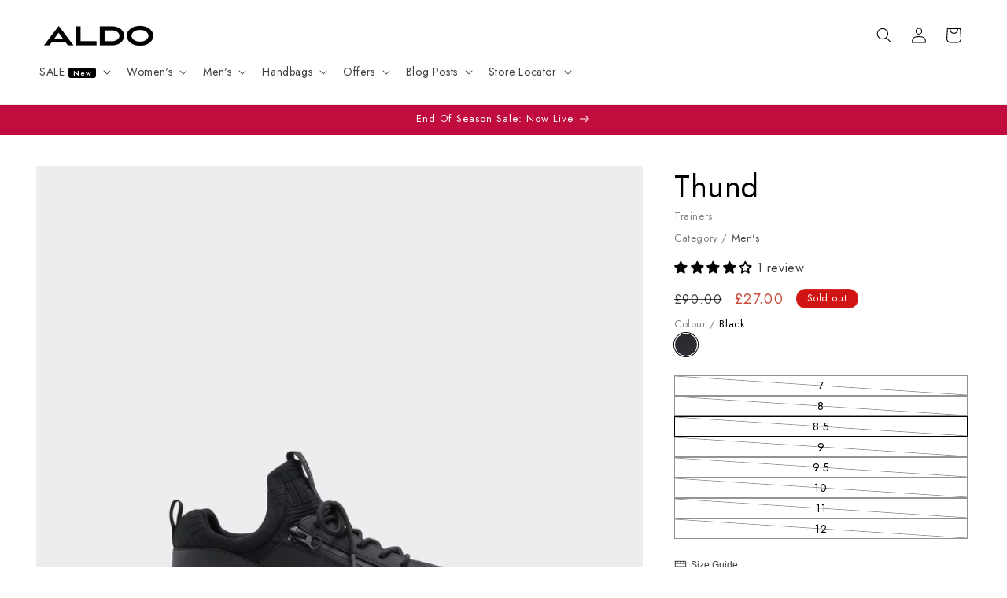

--- FILE ---
content_type: text/javascript
request_url: https://cdn.shopify.com/extensions/019a7c64-0938-721f-8af7-5f54e791c597/shopify-swap-app-7/assets/swap-in-shop.js
body_size: 2656
content:
(function(){"use strict";const h="swapToken",f="rmt",y="swapReturn",g="rmt",P="returnRemainingCredit",C="returnData",w="returnUrl",E="serverUrl",N=["tac-co-cloned"],x=()=>JSON.parse(localStorage.getItem(C)??"{}"),q=e=>{localStorage.setItem(C,JSON.stringify(e))},$=()=>localStorage.getItem(y)==="true",D=()=>{localStorage.setItem(y,"true")},v=()=>localStorage.getItem(h)??"",H=e=>{localStorage.setItem(h,e)},M=e=>{localStorage.setItem(f,e)},B=()=>localStorage.getItem(f)??"",K=()=>{const e=localStorage.getItem("cart");return e?JSON.parse(e):{items:[]}},V=e=>{localStorage.setItem("cart",JSON.stringify(e))},W=()=>localStorage.getItem(w)??"",j=e=>{localStorage.setItem(w,e)},I=()=>localStorage.getItem(E)??"",z=e=>{localStorage.setItem(E,e)},J=()=>{[y,w,E,C,P,h,f].forEach(t=>localStorage.removeItem(t))};class F{init(){this.emitCartChanges().then(()=>{this.observeCartChanges()})}async fetchCart(){return(await fetch("/cart.js")).json()}findCartChanges(t,n){const r=(s,c)=>s.filter(a=>!c.some(u=>a.key===u.key)),o={added:r(n.items,t.items),removed:r(t.items,n.items)};return t.items.forEach(s=>{const c=n.items.find(p=>p.key===s.key&&p.quantity!==s.quantity);if(!c)return;let a=c.quantity-s.quantity,u={...c};u.quantity=Math.abs(a),a>0?o.added.push(u):o.removed.push(u)}),o}async emitCartChanges(){const t=await this.fetchCart(),n=K(),r=this.findCartChanges(n,t),o=new CustomEvent("cart_changed",{detail:r});window.dispatchEvent(o),V(t)}observeCartChanges(){new PerformanceObserver(n=>{n.getEntries().forEach(r=>{const o=["xmlhttprequest","fetch"].includes(r.initiatorType),s=/\/cart\//.test(r.name);o&&s&&this.emitCartChanges()})}).observe({entryTypes:["resource"]})}}const G=()=>window.Shopify.currency.active,_=(e,t,n,r)=>{const s=r&&n?e*n:e,c=t||G(),a=window.Shopify.locale||"en-GB";return new Intl.NumberFormat(a,{style:"currency",currency:c}).format(s)},Y=e=>e.map(t=>({variantId:Q(t.variant_id??t.id),productName:t.product_title,title:t.variant_title,selectedOptions:t.options_with_values.map(n=>({name:n.name,value:n.value})),price:t.presentment_price,quantity:t.quantity,imageSrc:t.image})),Q=e=>e?typeof e=="string"?e.startsWith("gid://shopify/ProductVariant/")?e:`gid://shopify/ProductVariant/${e}`:typeof e=="number"?`gid://shopify/ProductVariant/${e}`:null:null,X=()=>x().remainingCredit,A=()=>new URLSearchParams(window.location.search),Z=()=>A().get(g)!==null,U=()=>window.SWAP.translations,ee=()=>{const e=window.SWAP.settings.customButtonText;return e&&e.trim()!==""?e:U().returnsExperience.checkout.button},d=()=>{const e=W(),t=B();J(),window.location.href=`${e}?${g}=${t}`},te=async e=>{const t=Y(e.items),n=new URL(`${I()}/returns/v1/orders/order/return`);n.searchParams.append("isMerchantUpdate","true"),await fetch(n,{method:"PATCH",headers:{Authorization:`Bearer ${v()}`,"Content-Type":"application/json"},body:JSON.stringify({exchangeItems:t})})},ne=async()=>{const e=new URL(`${I()}/returns/v1/orders/order/return`),t=await fetch(e,{headers:{Authorization:`Bearer ${v()}`}});if(!t.ok)throw new Error(t.status.toString());const n=await t.json(),{entity:r}=n,o=r.data[0],s={returnedItems:o.returnedItems||[],exchangeItems:o.exchangedItems||[],remainingCredit:o.totalCredit||0,currencyCode:o.currencyCode,conversionRate:o.conversionRate||1,displayCustomerCurrency:o.displayCustomerCurrency||!1};q(s)},re=()=>{const e=document.querySelector("html"),t=document.querySelector("body");e==null||e.classList.add("swap_return"),t==null||t.classList.add("swap_return")},oe=()=>{const e=document.createElement("div");e.id="returns_header",e.className="branded";const t=document.createElement("button");t.className="back-button",t.innerHTML=`
        <svg class="back-arrow" width="20" height="20" viewBox="0 0 24 24" fill="currentColor" xmlns="http://www.w3.org/2000/svg">
            <path d="M20 11H7.83l5.59-5.59L12 4l-8 8 8 8 1.41-1.41L7.83 13H20v-2z"/>
        </svg>
        <span>Back</span>
    `,t.addEventListener("click",d),t.addEventListener("keydown",c=>{(c.key==="Enter"||c.key===" ")&&(c.preventDefault(),d())});const n=document.createElement("p"),r=x(),o=U().returnsExperience.header.returnCredit.replace("{amount}",_(Number(X()),r.currencyCode,r.conversionRate,r.displayCustomerCurrency));n.textContent=o,e.appendChild(t),e.appendChild(n);const s=r.returnedItems;if((s==null?void 0:s.length)>0){const c=document.createElement("button"),a=document.createElement("div");a.className="expandable-content",s.forEach(i=>{const l=document.createElement("div");l.className="item-container";const b=document.createElement("img");b.src=i.imageUrl,b.alt=i.productName;const T=document.createElement("p");T.textContent=i.productName,T.className="return-item-name";const k=document.createElement("p");k.textContent=i.title,k.className="return-item-title";const R=document.createElement("p");R.className="return-item-price",R.textContent=`${_(Number(i.preCalculatedPrice),r.currencyCode,r.conversionRate,r.displayCustomerCurrency)}${i.quantity>1?` x ${i.quantity}`:""}`,l.appendChild(b),l.appendChild(T),l.appendChild(k),l.appendChild(R),a.appendChild(l)});const u=`
        <svg class="chevron-icon" width="16" height="16" viewBox="0 0 24 24" fill="currentColor" xmlns="http://www.w3.org/2000/svg">
            <path d="M8.59 16.59 13.17 12 8.59 7.41 10 6l6 6-6 6z"></path>
        </svg>`,p=()=>{const i=a.style.display==="none"||!a.style.display;a.style.display=i?"flex":"none",c.classList.toggle("expanded",i)};c.innerHTML=`<span class="return-summary-button">Return Summary ${u}</span>`,c.addEventListener("click",p),e.appendChild(c),e.appendChild(a)}document.body.prepend(e)},L=e=>{document.querySelectorAll("*[name='checkout']").forEach(t=>{const n=t.parentElement;if(n==null?void 0:n.querySelector("#swap-finalize-return-btn"))return;const o=document.createElement("button");o.className=t.className,o.style.cssText=t.style.cssText,o.id="swap-finalize-return-btn";const s=ee()||"Finalise return";if(!!t.querySelector("span")){const a=document.createElement("span");a.textContent=s,o.appendChild(a)}else o.textContent=s;t.before(o),o.addEventListener("click",a=>{a.preventDefault(),e(a)})})},O=()=>{N.forEach(e=>{document.querySelectorAll(`[${e}]`).forEach(n=>{n.style.display="none"})})},se=e=>{new MutationObserver(n=>{for(const r of n)for(const o of Array.from(r.addedNodes))if(o instanceof HTMLElement&&(o.matches("*[name='checkout']")||o.querySelector("*[name='checkout']"))){L(e);return}}).observe(document.body,{childList:!0,subtree:!0})},ae=()=>{new MutationObserver(t=>{for(const n of t)for(const r of Array.from(n.addedNodes)){if(!(r instanceof HTMLElement))continue;if(N.some(s=>r.matches(`[${s}]`)||r.querySelector(`[${s}]`))){O();return}}}).observe(document.body,{childList:!0,subtree:!0})};let S;function ce(e){try{const n=e.split(".")[1].replace(/-/g,"+").replace(/_/g,"/");return JSON.parse(atob(n))}catch(t){return console.error("Error decoding token:",t),null}}function ie(e){const t=ce(e);if(!t||!t.exp)return!0;const n=t.exp*1e3,r=Date.now();return n-r<=6e5}async function ue(){const e=v();if(!e){d();return}ie(e)&&d()}const le=()=>{S&&clearInterval(S),S=setInterval(async()=>{await ue()},3e5)};class m extends Error{}m.prototype.name="InvalidTokenError";function de(e){return decodeURIComponent(atob(e).replace(/(.)/g,(t,n)=>{let r=n.charCodeAt(0).toString(16).toUpperCase();return r.length<2&&(r="0"+r),"%"+r}))}function me(e){let t=e.replace(/-/g,"+").replace(/_/g,"/");switch(t.length%4){case 0:break;case 2:t+="==";break;case 3:t+="=";break;default:throw new Error("base64 string is not of the correct length")}try{return de(t)}catch{return atob(t)}}function pe(e,t){if(typeof e!="string")throw new m("Invalid token specified: must be a string");t||(t={});const n=t.header===!0?0:1,r=e.split(".")[n];if(typeof r!="string")throw new m(`Invalid token specified: missing part #${n+1}`);let o;try{o=me(r)}catch(s){throw new m(`Invalid token specified: invalid base64 for part #${n+1} (${s.message})`)}try{return JSON.parse(o)}catch(s){throw new m(`Invalid token specified: invalid json for part #${n+1} (${s.message})`)}}const he=async()=>(await fetch(window.Shopify.routes.root+"cart.js")).json(),fe=async()=>{await fetch(window.Shopify.routes.root+"cart/clear.js",{method:"POST"})};(async()=>{const e=async t=>{t.preventDefault();const n=await he();await te(n),await fe(),d()};if(Z()){const n=A().get(g)??"";if(n){M(n);const r=pe(n);H(r.token),j(r.returnsUrl),z(r.serverUrl);try{await ne(),le(),D()}catch(o){console.error(o)}}}$()&&(re(),oe(),L(e),se(e),O(),ae(),new F().init())})()})();


--- FILE ---
content_type: image/svg+xml
request_url: https://media.aldoshoes.com/assets/aldo/2021/pdp-highlights-icons/pdp_pillow_walk.svg
body_size: 1050
content:
<svg xmlns="http://www.w3.org/2000/svg" viewBox="0 0 157 157">
  <defs>
    <style>
      .cls-1 {
        fill: #231f20;
      }
    </style>
  </defs>
  <g id="Layer_2" data-name="Layer 2">
    <g id="Layer_1-2" data-name="Layer 1">
      <path class="cls-1" d="M78.5,157A78.5,78.5,0,1,1,157,78.5,78.58876,78.58876,0,0,1,78.5,157Zm0-155A76.5,76.5,0,1,0,155,78.5,76.58616,76.58616,0,0,0,78.5,2Z"/>
      <path class="cls-1" d="M41.006,90.6709c-.627,1.35937-2.16016,5.334-.7666,9.2168l.248.69042.72754.09473c.17676.01953,4.22657.49024,9.416-3.75586a112.40841,112.40841,0,0,0,28.57519,3.78418c.40821.00586.81446.00879,1.22168.00879a113.02707,113.02707,0,0,0,27.38086-3.793c5.19141,4.24805,9.24121,3.77539,9.416,3.75586l.72559-.09473.249-.6875c1.40332-3.88476-.13477-7.86035-.76465-9.2207,5.05566-15.79394.71094-37.23828-.0293-40.61914.61035-1.29883,2.21875-5.33789.794-9.28223l-.249-.6875-.72461-.09472c-.17579-.02149-4.22657-.49219-9.417,3.75488a109.91162,109.91162,0,0,0-57.17773,0c-5.19043-4.24707-9.24316-3.77637-9.417-3.75488l-.72657.09472-.24707.69043c-1.416,3.94239.18653,7.98047.794,9.27832C40.296,53.42676,35.95617,74.875,41.006,90.6709ZM43.46692,50.168l.10058-.44336-.21484-.39941a11.37391,11.37391,0,0,1-1.08789-6.9375c1.26172.11914,3.99414.73144,7.29394,3.58691l.4961.42969.6289-.18653a107.42753,107.42753,0,0,1,57.07227,0l.62891.18653.49609-.42969c3.30566-2.86035,6.041-3.46973,7.2959-3.58789a11.321,11.321,0,0,1-1.08887,6.9375l-.21875.39844.10352.44531c.05468.23828,5.4541,24.00586.03125,40.21289l-.16407.49609.248.458a11.32474,11.32474,0,0,1,1.08887,6.93652c-1.26172-.11914-3.99414-.73144-7.2959-3.58789l-.49609-.42968-.62891.18652a108.2537,108.2537,0,0,1-28.54981,3.86035,108.42147,108.42147,0,0,1-28.52246-3.86035l-.6289-.18652-.4961.42968c-3.30371,2.8584-6.03906,3.46973-7.29394,3.58887a11.36659,11.36659,0,0,1,1.08691-6.93652l.25-.459-.165-.49511C38.02258,74.17383,43.41223,50.40625,43.46692,50.168Z"/>
      <path class="cls-1" d="M73.91809,52.48047l-.43848-2.35938c-.20117.03711-20.12012,3.96192-24.13183,24.73536l2.35742.45507C55.39953,56.17285,73.16418,52.62207,73.91809,52.48047Z"/>
      <rect class="cls-1" x="39.07239" y="111.26172" width="80.2998" height="2.40039"/>
      <path class="cls-1" d="M109.17468,89.5271l.7478-1.3667c10.12036-18.48657.08936-35.94373-.01294-36.1178l-.73486-1.24719-.73486,1.24719c-.1023.17407-10.1333,17.63123-.01294,36.1178Z"/>
    </g>
  </g>
</svg>


--- FILE ---
content_type: text/javascript; charset=utf-8
request_url: https://aldoshoes.co.uk/products/thund-black-13472707.js
body_size: 1084
content:
{"id":7193864274116,"title":"Thund","handle":"thund-black-13472707","description":"\u003cp\u003e#Style notes * #Details * Jogger Sole Sneaker * Closed round toe * Jogger sole * Laces closure * Elastic strap  * Colour Black #Materials *Upper: Textile *Main: Embossed *Sole: Embossed\u003c\/p\u003e","published_at":"2022-07-20T18:00:06+01:00","created_at":"2022-07-20T18:00:13+01:00","vendor":"Aldo","type":"Men Footwear","tags":["BlueCrossSale","buyxgety","categ|Men Shoes","cat|72029","colorGroup|Black","color|Black","current|Black|https:\/\/media.aldoshoes.com\/v3\/product\/thund\/001-003-008\/thund_black_001-003-008_sw_sq_100x100.jpg","division|Men Footwear","Drop 18","FW22","gender|MEN","merch|M Perf Shoes","notexcluded","OUTLET","Pillow Walk","regular","sap_silhouette|FASHION ATHLETICS","season|62","Staff Sale","THUND-001-003-008"],"price":2700,"price_min":2700,"price_max":2700,"available":false,"price_varies":false,"compare_at_price":9000,"compare_at_price_min":9000,"compare_at_price_max":9000,"compare_at_price_varies":false,"variants":[{"id":41692407791812,"title":"9","option1":"9","option2":null,"option3":null,"sku":"16310170","requires_shipping":true,"taxable":true,"featured_image":null,"available":false,"name":"Thund - 9","public_title":"9","options":["9"],"price":2700,"weight":0,"compare_at_price":9000,"inventory_management":"shopify","barcode":"684444449436","quantity_rule":{"min":1,"max":null,"increment":1},"quantity_price_breaks":[],"requires_selling_plan":false,"selling_plan_allocations":[]},{"id":41692407824580,"title":"9.5","option1":"9.5","option2":null,"option3":null,"sku":"16310174","requires_shipping":true,"taxable":true,"featured_image":null,"available":false,"name":"Thund - 9.5","public_title":"9.5","options":["9.5"],"price":2700,"weight":0,"compare_at_price":9000,"inventory_management":"shopify","barcode":"684444449474","quantity_rule":{"min":1,"max":null,"increment":1},"quantity_price_breaks":[],"requires_selling_plan":false,"selling_plan_allocations":[]},{"id":41692407857348,"title":"10","option1":"10","option2":null,"option3":null,"sku":"16310178","requires_shipping":true,"taxable":true,"featured_image":null,"available":false,"name":"Thund - 10","public_title":"10","options":["10"],"price":2700,"weight":0,"compare_at_price":9000,"inventory_management":"shopify","barcode":"684444449610","quantity_rule":{"min":1,"max":null,"increment":1},"quantity_price_breaks":[],"requires_selling_plan":false,"selling_plan_allocations":[]},{"id":41692407890116,"title":"11","option1":"11","option2":null,"option3":null,"sku":"16310182","requires_shipping":true,"taxable":true,"featured_image":null,"available":false,"name":"Thund - 11","public_title":"11","options":["11"],"price":2700,"weight":0,"compare_at_price":9000,"inventory_management":"shopify","barcode":"684444449658","quantity_rule":{"min":1,"max":null,"increment":1},"quantity_price_breaks":[],"requires_selling_plan":false,"selling_plan_allocations":[]},{"id":41692407922884,"title":"7","option1":"7","option2":null,"option3":null,"sku":"16310139","requires_shipping":true,"taxable":true,"featured_image":null,"available":false,"name":"Thund - 7","public_title":"7","options":["7"],"price":2700,"weight":0,"compare_at_price":9000,"inventory_management":"shopify","barcode":"684444449221","quantity_rule":{"min":1,"max":null,"increment":1},"quantity_price_breaks":[],"requires_selling_plan":false,"selling_plan_allocations":[]},{"id":41692407955652,"title":"8","option1":"8","option2":null,"option3":null,"sku":"16310143","requires_shipping":true,"taxable":true,"featured_image":null,"available":false,"name":"Thund - 8","public_title":"8","options":["8"],"price":2700,"weight":0,"compare_at_price":9000,"inventory_management":"shopify","barcode":"684444449269","quantity_rule":{"min":1,"max":null,"increment":1},"quantity_price_breaks":[],"requires_selling_plan":false,"selling_plan_allocations":[]},{"id":41692407988420,"title":"8.5","option1":"8.5","option2":null,"option3":null,"sku":"16310166","requires_shipping":true,"taxable":true,"featured_image":null,"available":false,"name":"Thund - 8.5","public_title":"8.5","options":["8.5"],"price":2700,"weight":0,"compare_at_price":9000,"inventory_management":"shopify","barcode":"684444449290","quantity_rule":{"min":1,"max":null,"increment":1},"quantity_price_breaks":[],"requires_selling_plan":false,"selling_plan_allocations":[]},{"id":41917250699460,"title":"12","option1":"12","option2":null,"option3":null,"sku":"16310215","requires_shipping":true,"taxable":true,"featured_image":null,"available":false,"name":"Thund - 12","public_title":"12","options":["12"],"price":2700,"weight":0,"compare_at_price":9000,"inventory_management":"shopify","barcode":"684444449689","quantity_rule":{"min":1,"max":null,"increment":1},"quantity_price_breaks":[],"requires_selling_plan":false,"selling_plan_allocations":[]}],"images":["\/\/cdn.shopify.com\/s\/files\/1\/0506\/6352\/2500\/products\/thund_black_001-003-008_main_rc_nt_700x889_9bb98b7b-71ba-4587-b50f-d4970412ea72.jpg?v=1658336413","\/\/cdn.shopify.com\/s\/files\/1\/0506\/6352\/2500\/products\/thund_black_001-003-008_main_sq_gy_1600x1600_3f0dcac5-2717-4c74-8f87-c36ba82f54e5.jpg?v=1658336413","\/\/cdn.shopify.com\/s\/files\/1\/0506\/6352\/2500\/products\/thund_black_001-003-008_alt1_sq_nt_1600x1600_bfe07b6b-c77d-49aa-8004-137d8417b381.jpg?v=1658336413","\/\/cdn.shopify.com\/s\/files\/1\/0506\/6352\/2500\/products\/thund_black_001-003-008_alt2_sq_nt_1600x1600_71c3b08b-2867-43b9-8cd7-826abc1a6c12.jpg?v=1658336413","\/\/cdn.shopify.com\/s\/files\/1\/0506\/6352\/2500\/products\/thund_black_001-003-008_alt3_sq_nt_1600x1600_2211d3fb-3a81-4cb9-b997-ac976a3e32c5.jpg?v=1658336413","\/\/cdn.shopify.com\/s\/files\/1\/0506\/6352\/2500\/products\/thund_black_001-003-008_alt4_sq_nt_1600x1600_58aaa815-3c9b-42d3-a4b2-ef18c3f866ba.jpg?v=1658336413","\/\/cdn.shopify.com\/s\/files\/1\/0506\/6352\/2500\/products\/thund_black_001-003-008_alt5_sq_nt_1600x1600_fdc14f03-ecbc-4ad9-8774-dd7ce4755a11.jpg?v=1658336414","\/\/cdn.shopify.com\/s\/files\/1\/0506\/6352\/2500\/products\/thund_black_001-003-008_detail_sq_nt_2018x2018_1415141f-8638-4b45-8d67-6025e9165f02.jpg?v=1658336414"],"featured_image":"\/\/cdn.shopify.com\/s\/files\/1\/0506\/6352\/2500\/products\/thund_black_001-003-008_main_rc_nt_700x889_9bb98b7b-71ba-4587-b50f-d4970412ea72.jpg?v=1658336413","options":[{"name":"Size","position":1,"values":["9","9.5","10","11","7","8","8.5","12"]}],"url":"\/products\/thund-black-13472707","media":[{"alt":null,"id":24803262759108,"position":1,"preview_image":{"aspect_ratio":0.787,"height":889,"width":700,"src":"https:\/\/cdn.shopify.com\/s\/files\/1\/0506\/6352\/2500\/products\/thund_black_001-003-008_main_rc_nt_700x889_9bb98b7b-71ba-4587-b50f-d4970412ea72.jpg?v=1658336413"},"aspect_ratio":0.787,"height":889,"media_type":"image","src":"https:\/\/cdn.shopify.com\/s\/files\/1\/0506\/6352\/2500\/products\/thund_black_001-003-008_main_rc_nt_700x889_9bb98b7b-71ba-4587-b50f-d4970412ea72.jpg?v=1658336413","width":700},{"alt":null,"id":24803262791876,"position":2,"preview_image":{"aspect_ratio":1.0,"height":1600,"width":1600,"src":"https:\/\/cdn.shopify.com\/s\/files\/1\/0506\/6352\/2500\/products\/thund_black_001-003-008_main_sq_gy_1600x1600_3f0dcac5-2717-4c74-8f87-c36ba82f54e5.jpg?v=1658336413"},"aspect_ratio":1.0,"height":1600,"media_type":"image","src":"https:\/\/cdn.shopify.com\/s\/files\/1\/0506\/6352\/2500\/products\/thund_black_001-003-008_main_sq_gy_1600x1600_3f0dcac5-2717-4c74-8f87-c36ba82f54e5.jpg?v=1658336413","width":1600},{"alt":null,"id":24803262824644,"position":3,"preview_image":{"aspect_ratio":1.0,"height":1600,"width":1600,"src":"https:\/\/cdn.shopify.com\/s\/files\/1\/0506\/6352\/2500\/products\/thund_black_001-003-008_alt1_sq_nt_1600x1600_bfe07b6b-c77d-49aa-8004-137d8417b381.jpg?v=1658336413"},"aspect_ratio":1.0,"height":1600,"media_type":"image","src":"https:\/\/cdn.shopify.com\/s\/files\/1\/0506\/6352\/2500\/products\/thund_black_001-003-008_alt1_sq_nt_1600x1600_bfe07b6b-c77d-49aa-8004-137d8417b381.jpg?v=1658336413","width":1600},{"alt":null,"id":24803262857412,"position":4,"preview_image":{"aspect_ratio":1.0,"height":1600,"width":1600,"src":"https:\/\/cdn.shopify.com\/s\/files\/1\/0506\/6352\/2500\/products\/thund_black_001-003-008_alt2_sq_nt_1600x1600_71c3b08b-2867-43b9-8cd7-826abc1a6c12.jpg?v=1658336413"},"aspect_ratio":1.0,"height":1600,"media_type":"image","src":"https:\/\/cdn.shopify.com\/s\/files\/1\/0506\/6352\/2500\/products\/thund_black_001-003-008_alt2_sq_nt_1600x1600_71c3b08b-2867-43b9-8cd7-826abc1a6c12.jpg?v=1658336413","width":1600},{"alt":null,"id":24803262890180,"position":5,"preview_image":{"aspect_ratio":1.0,"height":1600,"width":1600,"src":"https:\/\/cdn.shopify.com\/s\/files\/1\/0506\/6352\/2500\/products\/thund_black_001-003-008_alt3_sq_nt_1600x1600_2211d3fb-3a81-4cb9-b997-ac976a3e32c5.jpg?v=1658336413"},"aspect_ratio":1.0,"height":1600,"media_type":"image","src":"https:\/\/cdn.shopify.com\/s\/files\/1\/0506\/6352\/2500\/products\/thund_black_001-003-008_alt3_sq_nt_1600x1600_2211d3fb-3a81-4cb9-b997-ac976a3e32c5.jpg?v=1658336413","width":1600},{"alt":null,"id":24803262922948,"position":6,"preview_image":{"aspect_ratio":1.0,"height":1600,"width":1600,"src":"https:\/\/cdn.shopify.com\/s\/files\/1\/0506\/6352\/2500\/products\/thund_black_001-003-008_alt4_sq_nt_1600x1600_58aaa815-3c9b-42d3-a4b2-ef18c3f866ba.jpg?v=1658336413"},"aspect_ratio":1.0,"height":1600,"media_type":"image","src":"https:\/\/cdn.shopify.com\/s\/files\/1\/0506\/6352\/2500\/products\/thund_black_001-003-008_alt4_sq_nt_1600x1600_58aaa815-3c9b-42d3-a4b2-ef18c3f866ba.jpg?v=1658336413","width":1600},{"alt":null,"id":24803262955716,"position":7,"preview_image":{"aspect_ratio":1.0,"height":1600,"width":1600,"src":"https:\/\/cdn.shopify.com\/s\/files\/1\/0506\/6352\/2500\/products\/thund_black_001-003-008_alt5_sq_nt_1600x1600_fdc14f03-ecbc-4ad9-8774-dd7ce4755a11.jpg?v=1658336414"},"aspect_ratio":1.0,"height":1600,"media_type":"image","src":"https:\/\/cdn.shopify.com\/s\/files\/1\/0506\/6352\/2500\/products\/thund_black_001-003-008_alt5_sq_nt_1600x1600_fdc14f03-ecbc-4ad9-8774-dd7ce4755a11.jpg?v=1658336414","width":1600},{"alt":null,"id":24803262988484,"position":8,"preview_image":{"aspect_ratio":1.0,"height":2018,"width":2018,"src":"https:\/\/cdn.shopify.com\/s\/files\/1\/0506\/6352\/2500\/products\/thund_black_001-003-008_detail_sq_nt_2018x2018_1415141f-8638-4b45-8d67-6025e9165f02.jpg?v=1658336414"},"aspect_ratio":1.0,"height":2018,"media_type":"image","src":"https:\/\/cdn.shopify.com\/s\/files\/1\/0506\/6352\/2500\/products\/thund_black_001-003-008_detail_sq_nt_2018x2018_1415141f-8638-4b45-8d67-6025e9165f02.jpg?v=1658336414","width":2018}],"requires_selling_plan":false,"selling_plan_groups":[]}